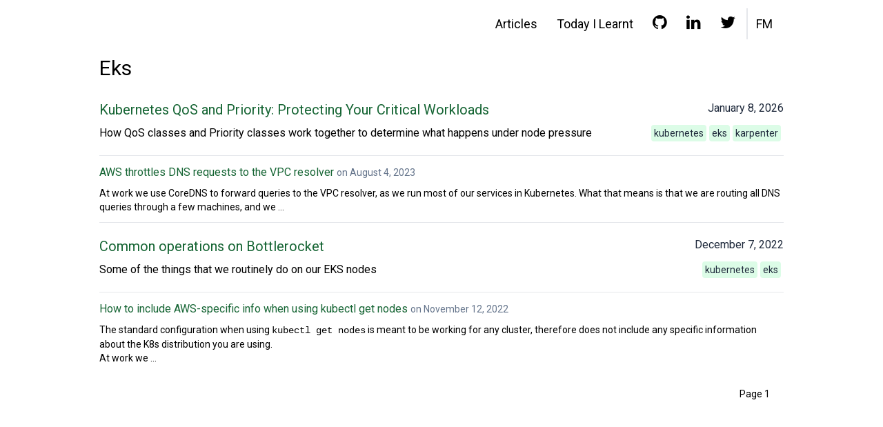

--- FILE ---
content_type: text/html; charset=utf-8
request_url: https://flagzeta.org/tags/eks/
body_size: 1309
content:
<!doctype html><html lang=en><head><meta charset=utf-8><meta name=viewport content="width=device-width,initial-scale=1"><title>Federico Marani</title><meta name=author content="Federico Marani"><meta name=description content><link rel=preconnect href=https://fonts.googleapis.com><link rel=preconnect href=https://fonts.gstatic.com crossorigin><link href="https://fonts.googleapis.com/css2?family=Roboto&display=swap" rel=stylesheet><link rel=stylesheet href=https://maxcdn.bootstrapcdn.com/font-awesome/4.7.0/css/font-awesome.min.css><link href=../../css/tailwind.css rel=stylesheet><link href=../../css/syntax.css rel=stylesheet><link rel=alternate type=application/rss+xml href=https://flagzeta.org/tags/eks/index.xml title="Federico Marani"></head><body><div class="container mx-auto max-w-screen-lg p-4"><nav class="text-right p-1" aria-label="Main navigation"><a class="text-lg p-3" href=../../articles>Articles</a>
<a class="text-lg p-3" href=../../til>Today I Learnt</a>
<a class="text-xs p-3" href=http://github.com/fmarani target=_blank rel=me aria-label="GitHub profile"><i class="fa fa-github fa-2x" aria-hidden=true></i></a>
<a class="text-xs p-3" href=http://uk.linkedin.com/in/federicomarani target=_blank rel=me aria-label="LinkedIn profile"><i class="fa fa-linkedin fa-2x" aria-hidden=true></i></a>
<a class="text-xs p-3" href=http://twitter.com/flagZ target=_blank rel=me aria-label="Twitter profile"><i class="fa fa-twitter fa-2x" aria-hidden=true></i></a>
<a class="text-lg p-3 border-l-2" href=../../>FM</a></nav><div class=mt-7><h1 class="text-3xl my-2">Eks</h1><div class="pages divide-y"><article class=py-5><div class=flex><div class=grow><a class="text-primary-dark text-xl" href=../../articles/kubernetes-qos-and-priority-classes/>Kubernetes QoS and Priority: Protecting Your Critical Workloads</a></div><div class=text-slate-800><time datetime="2026-01-08 20:00:00 +0000 UTC" pubdate="2026-01-08 20:00:00 +0000 UTC">January 8, 2026</time></div></div><div class="flex mt-2"><div class=grow>How QoS classes and Priority classes work together to determine what happens under node pressure</div><div class=px-1><a class="bg-primary-light text-slate-800 p-1 rounded text-sm" href=../../tags/kubernetes>kubernetes</a>
<a class="bg-primary-light text-slate-800 p-1 rounded text-sm" href=../../tags/eks>eks</a>
<a class="bg-primary-light text-slate-800 p-1 rounded text-sm" href=../../tags/karpenter>karpenter</a></div></div></article><div class=py-3><div><a class="text-green-800 text-md" href=https://flagzeta.org/til/aws-throttles-dns-requests-to-the-vpc-resolver/>AWS throttles DNS requests to the VPC resolver</a>
<span class="text-slate-500 text-sm">on
<time datetime="2023-08-04 16:55:35 +0200 +0200" pubdate="2023-08-04 16:55:35 +0200 +0200">August 4, 2023</time></span></div><div class="mt-2 text-sm"><p>At work we use CoreDNS to forward queries to the VPC resolver, as we run most of our services in Kubernetes. What that means is that we are routing all DNS queries through a few machines, and we …</p></div></div><article class=py-5><div class=flex><div class=grow><a class="text-primary-dark text-xl" href=../../articles/common-operations-on-eks-bottlerocket-nodes/>Common operations on Bottlerocket</a></div><div class=text-slate-800><time datetime="2022-12-07 22:19:15 +0000 UTC" pubdate="2022-12-07 22:19:15 +0000 UTC">December 7, 2022</time></div></div><div class="flex mt-2"><div class=grow>Some of the things that we routinely do on our EKS nodes</div><div class=px-1><a class="bg-primary-light text-slate-800 p-1 rounded text-sm" href=../../tags/kubernetes>kubernetes</a>
<a class="bg-primary-light text-slate-800 p-1 rounded text-sm" href=../../tags/eks>eks</a></div></div></article><div class=py-3><div><a class="text-green-800 text-md" href=https://flagzeta.org/til/how-to-include-aws-info-when-using-kubectl-get-nodes/>How to include AWS-specific info when using kubectl get nodes</a>
<span class="text-slate-500 text-sm">on
<time datetime="2022-11-12 16:02:19 +0100 +0100" pubdate="2022-11-12 16:02:19 +0100 +0100">November 12, 2022</time></span></div><div class="mt-2 text-sm"><p>The standard configuration when using <code>kubectl get nodes</code> is meant to be working for any cluster, therefore does not include any specific information about the K8s distribution you are using.</p><p>At work we …</p></div></div></div><nav class="my-5 text-sm text-right" aria-label=Pagination><span class=mx-3><span class=px-2>Page 1</span></span></nav></div></div></body></html>

--- FILE ---
content_type: text/css; charset=utf-8
request_url: https://flagzeta.org/css/syntax.css
body_size: 407
content:
/* Generated using: hugo gen chromastyles --style=monokai */

/* Background */ .bg { color:#f8f8f2;background-color:#272822; }
/* PreWrapper */ .chroma { color:#f8f8f2;background-color:#272822; }
/* Error */ .chroma .err { color:#960050;background-color:#1e0010 }
/* LineLink */ .chroma .lnlinks { outline:none;text-decoration:none;color:inherit }
/* LineTableTD */ .chroma .lntd { vertical-align:top;padding:0;margin:0;border:0; }
/* LineTable */ .chroma .lntable { border-spacing:0;padding:0;margin:0;border:0; }
/* LineHighlight */ .chroma .hl { background-color:#3c3d38 }
/* LineNumbersTable */ .chroma .lnt { white-space:pre;-webkit-user-select:none;user-select:none;margin-right:0.4em;padding:0 0.4em 0 0.4em;color:#7f7f7f }
/* LineNumbers */ .chroma .ln { white-space:pre;-webkit-user-select:none;user-select:none;margin-right:0.4em;padding:0 0.4em 0 0.4em;color:#7f7f7f }
/* Line */ .chroma .line { display:flex; }
/* Keyword */ .chroma .k { color:#66d9ef }
/* KeywordConstant */ .chroma .kc { color:#66d9ef }
/* KeywordDeclaration */ .chroma .kd { color:#66d9ef }
/* KeywordNamespace */ .chroma .kn { color:#f92672 }
/* KeywordPseudo */ .chroma .kp { color:#66d9ef }
/* KeywordReserved */ .chroma .kr { color:#66d9ef }
/* KeywordType */ .chroma .kt { color:#66d9ef }
/* NameAttribute */ .chroma .na { color:#a6e22e }
/* NameClass */ .chroma .nc { color:#a6e22e }
/* NameConstant */ .chroma .no { color:#66d9ef }
/* NameDecorator */ .chroma .nd { color:#a6e22e }
/* NameException */ .chroma .ne { color:#a6e22e }
/* NameOther */ .chroma .nx { color:#a6e22e }
/* NameTag */ .chroma .nt { color:#f92672 }
/* NameFunction */ .chroma .nf { color:#a6e22e }
/* NameFunctionMagic */ .chroma .fm { color:#a6e22e }
/* Literal */ .chroma .l { color:#ae81ff }
/* LiteralDate */ .chroma .ld { color:#e6db74 }
/* LiteralString */ .chroma .s { color:#e6db74 }
/* LiteralStringAffix */ .chroma .sa { color:#e6db74 }
/* LiteralStringBacktick */ .chroma .sb { color:#e6db74 }
/* LiteralStringChar */ .chroma .sc { color:#e6db74 }
/* LiteralStringDelimiter */ .chroma .dl { color:#e6db74 }
/* LiteralStringDoc */ .chroma .sd { color:#e6db74 }
/* LiteralStringDouble */ .chroma .s2 { color:#e6db74 }
/* LiteralStringEscape */ .chroma .se { color:#ae81ff }
/* LiteralStringHeredoc */ .chroma .sh { color:#e6db74 }
/* LiteralStringInterpol */ .chroma .si { color:#e6db74 }
/* LiteralStringOther */ .chroma .sx { color:#e6db74 }
/* LiteralStringRegex */ .chroma .sr { color:#e6db74 }
/* LiteralStringSingle */ .chroma .s1 { color:#e6db74 }
/* LiteralStringSymbol */ .chroma .ss { color:#e6db74 }
/* LiteralNumber */ .chroma .m { color:#ae81ff }
/* LiteralNumberBin */ .chroma .mb { color:#ae81ff }
/* LiteralNumberFloat */ .chroma .mf { color:#ae81ff }
/* LiteralNumberHex */ .chroma .mh { color:#ae81ff }
/* LiteralNumberInteger */ .chroma .mi { color:#ae81ff }
/* LiteralNumberIntegerLong */ .chroma .il { color:#ae81ff }
/* LiteralNumberOct */ .chroma .mo { color:#ae81ff }
/* Operator */ .chroma .o { color:#f92672 }
/* OperatorWord */ .chroma .ow { color:#f92672 }
/* Comment */ .chroma .c { color:#75715e }
/* CommentHashbang */ .chroma .ch { color:#75715e }
/* CommentMultiline */ .chroma .cm { color:#75715e }
/* CommentSingle */ .chroma .c1 { color:#75715e }
/* CommentSpecial */ .chroma .cs { color:#75715e }
/* CommentPreproc */ .chroma .cp { color:#75715e }
/* CommentPreprocFile */ .chroma .cpf { color:#75715e }
/* GenericDeleted */ .chroma .gd { color:#f92672 }
/* GenericEmph */ .chroma .ge { font-style:italic }
/* GenericInserted */ .chroma .gi { color:#a6e22e }
/* GenericStrong */ .chroma .gs { font-weight:bold }
/* GenericSubheading */ .chroma .gu { color:#75715e }
